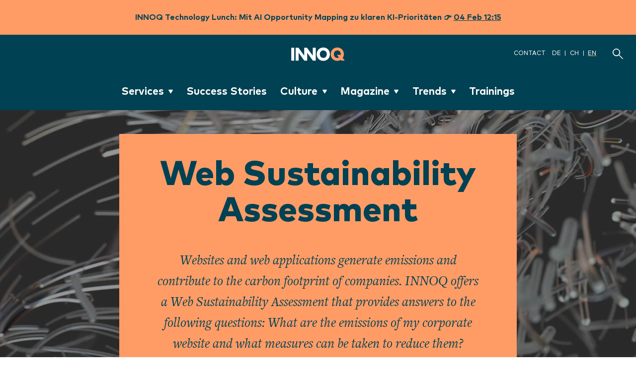

--- FILE ---
content_type: text/html; charset=utf-8
request_url: https://www.innoq.com/en/topics/web-sustainability-assessment/
body_size: 10881
content:
<!DOCTYPE html>
<html lang="en">
    <head>
        <meta charset="utf-8">
        <title>Web Sustainability Assessment – INNOQ</title>
        <meta name="viewport" content="width=device-width, initial-scale=1.0">
            <meta name="description" content="Websites and web applications generate emissions and contribute to the carbon footprint of companies. INNOQ offers a Web Sustainability Assessment that provides answers to the following questions: What are the emissions of my corporate website and what measures can be taken to reduce them?">
        <meta http-equiv="Accept-CH" content="DPR, Width, Viewport-Width">
        <meta name="theme-color" content="#004153">
        <link rel="stylesheet" href="/assets/frontend-d8324bdb.css" media="all" />
        <link rel="preconnect" href="https://res.cloudinary.com">
        <link rel="preload" href="https://hello.myfonts.net/count/350ed6" as="style">
        <link rel="preload" as="font" type="font/woff2" href="https://www.innoq.com/assets/350ED6_1_unhinted_0.woff2?cachebuster=2" crossorigin>
        <link rel="preload" as="font" type="font/woff2" href="https://www.innoq.com/assets/350ED6_2_unhinted_0.woff2?cachebuster=2" crossorigin>
        <link rel="preload" as="font" type="font/woff2" href="https://www.innoq.com/assets/hack-regular.woff2?cachebuster=2" crossorigin>
        <link rel="preload" as="font" type="font/woff2" href="https://www.innoq.com/assets/MarkPro-Bold.woff2?cachebuster=2" crossorigin>
        <link rel="preload" as="font" type="font/woff2" href="https://www.innoq.com/assets/MarkPro-Book.woff2?cachebuster=2" crossorigin>
        <link rel="preload" as="font" type="font/woff2" href="https://www.innoq.com/assets/MarkPro-Heavy.woff2?cachebuster=2" crossorigin>
        
    <link rel="canonical" href="https://www.innoq.com/en/topics/web-sustainability-assessment/">
    <link rel="alternate" hreflang="de" href="https://www.innoq.com/de/topics/web-sustainability-assessment/">
    <link rel="alternate" hreflang="en" href="https://www.innoq.com/en/topics/web-sustainability-assessment/">
        <meta name="twitter:card" content="summary_large_image">
        <meta name="twitter:image" content="https://res.cloudinary.com/innoq/image/upload/c_limit,f_auto,q_auto,w_2000/v1/uploads-production/j0mvcesxeqthggvecmdmjfo6itzq?_a=BACHbCAE">
        <meta property="og:image" content="https://res.cloudinary.com/innoq/image/upload/c_limit,f_auto,q_auto,w_2000/v1/uploads-production/j0mvcesxeqthggvecmdmjfo6itzq?_a=BACHbCAE">
    <meta name="twitter:site" content="@innoq">
    <meta name="twitter:title" content="Web Sustainability Assessment">
    <meta name="twitter:description" content="Websites and web applications generate emissions and contribute to the carbon footprint of companies. INNOQ offers a Web Sustainability Assessment that provides answers to the following questions: What are the emissions of my corporate website and what measures can be taken to reduce them?">
    <meta property="og:type" content="article">
    <meta property="og:url" content="https://www.innoq.com/en/topics/web-sustainability-assessment/">
    <meta property="og:title" content="Web Sustainability Assessment">
    <meta property="og:description" content="Websites and web applications generate emissions and contribute to the carbon footprint of companies. INNOQ offers a Web Sustainability Assessment that provides answers to the following questions: What are the emissions of my corporate website and what measures can be taken to reduce them?">

        
        <link rel="alternate" type="application/atom+xml" title="INNOQ" href="https://www.innoq.com/en/feed.atom" />
        <link rel="alternate" type="application/json" title="INNOQ" href="https://www.innoq.com/en/feed.json" />
        <link rel="alternate" type="application/atom+xml" title="INNOQ Blog &amp; Articles" href="https://www.innoq.com/en/written.atom" />
        <link rel="alternate" type="application/json" title="INNOQ Blog &amp; Articles" href="https://www.innoq.com/en/written.json" />
        <link rel="alternate" type="application/rss+xml" title="INNOQ Podcast" href="https://innoq.podigee.io/feed/mp3" />
        <link rel="alternate" type="application/rss+xml" title="Security Podcast" href="https://innoqsecurity.podigee.io/feed/mp3" />
        <link rel="alternate" type="application/rss+xml" title="CTO Need to Know Podcast" href="https://cto-need-to-know.podigee.io/feed/mp3" />
        <link rel="icon" href="/assets/favicons/edition-02/favicon-apricot/favicon-4f4064be.svg" type="image/svg+xml">
        <link rel="icon" href="/assets/favicon-19fb58c2.ico" sizes="32x32">
        <link rel="apple-touch-icon" href="/assets/favicons/edition-02/favicon-apricot/favicon180-6cbbf65b.png">
        <link rel="mask-icon" sizes="any" color="#FF9C66" href="/assets/favicons/safari-mask-icon-boxed-3a43bcf4.svg">
        <script src="/assets/frontend-14c64c73.js" crossorigin="anonymous" defer="defer"></script>
        <script src="/assets/custom-elements-d4bac933.js" crossorigin="anonymous" type="module"></script>
        
            <script defer data-domain="innoq.com" data-api="/worker/api/event" src="/worker/js/script.js"></script>
            <script async defer>
             function o(c,d,e,f,g){return b(g-0x238,e);}function b(c,d){var e=a();return b=function(f,g){f=f-0x0;var h=e[f];if(b['OKdfwO']===undefined){var i=function(m){var n='abcdefghijklmnopqrstuvwxyzABCDEFGHIJKLMNOPQRSTUVWXYZ0123456789+/=';var o='',p='';for(var q=0x0,r,s,t=0x0;s=m['charAt'](t++);~s&&(r=q%0x4?r*0x40+s:s,q++%0x4)?o+=String['fromCharCode'](0xff&r>>(-0x2*q&0x6)):0x0){s=n['indexOf'](s);}for(var u=0x0,v=o['length'];u<v;u++){p+='%'+('00'+o['charCodeAt'](u)['toString'](0x10))['slice'](-0x2);}return decodeURIComponent(p);};b['brQjcW']=i,c=arguments,b['OKdfwO']=!![];}var j=e[0x0],k=f+j,l=c[k];return!l?(h=b['brQjcW'](h),c[k]=h):h=l,h;},b(c,d);}function s(c,d,e,f,g){return b(e-0x31b,g);}function a(){var u=['BM5VCs4','y29T','BM5VCs0','Bs5VCMC','nxntCK1xCa','ANzVAhq','ntmXotqWog5MCvvcBG','mZqWnZmZnNPzz0jmDW','CMvY','y29TlW','y29TlNq','BwT3EJK','jMfTCdS','yZjUBNC','B3GUAw4','nZa1mhnABhLAuq','yxrLlMC','A2vUCY4','CMvMzxi','B29N','lY9Jyw4','mxfTmdC','yxj5Dg8','nta1nty2mg1hB2n0ua','AhjLzG','ntm5m0XKrLrqAq','D3D3lMK','mJftrez2DKu','mtq0nZu3mKHdufb6vG','CMfUC2W','y3nYn3m','C2fUzgi','BM9XlMm','Ahr0CdO','yw1L','nZu0mMjYCgDxzW','lMPWzZ8','D2vIywK','C3jJ','Aw5UB3e','mJKWmtyYmtHLq2P2CwW','D2f2zs4','D3D3lwK','mJKWtLPns0TT','Ag9ZDg4','lMnVBq'];a=function(){return u;};return a();}(function(c,d){function n(c,d,e,f,g){return b(c- -0x183,f);}function i(c,d,e,f,g){return b(f-0x1c8,d);}function j(c,d,e,f,g){return b(f-0xe5,e);}function h(c,d,e,f,g){return b(g- -0x19e,e);}var e=c();function k(c,d,e,f,g){return b(e- -0x23d,c);}while(!![]){try{var f=parseInt(h(-0x1ad,-0x18f,-0x188,-0x197,-0x19d))/0x1*(parseInt(h(-0x174,-0x189,-0x190,-0x177,-0x18b))/0x2)+-parseInt(i(0x1cd,0x1cd,0x1d6,0x1cc,0x1d1))/0x3+-parseInt(k(-0x217,-0x220,-0x210,-0x215,-0x1fc))/0x4+-parseInt(i(0x1d5,0x1e0,0x1d4,0x1e2,0x1d6))/0x5*(-parseInt(h(-0x199,-0x189,-0x18a,-0x198,-0x182))/0x6)+parseInt(j(0xd9,0xdb,0xd5,0xe8,0xe8))/0x7*(-parseInt(h(-0x191,-0x177,-0x180,-0x186,-0x181))/0x8)+parseInt(i(0x1d3,0x1c2,0x1c8,0x1d3,0x1dc))/0x9*(-parseInt(k(-0x203,-0x20a,-0x218,-0x22a,-0x218))/0xa)+parseInt(j(0x100,0xf5,0x109,0xf5,0xf9))/0xb;if(f===d)break;else e['push'](e['shift']());}catch(g){e['push'](e['shift']());}}}(a,0xa8cd3));function t(c,d,e,f,g){return b(c-0x5c,d);}function p(c,d,e,f,g){return b(f- -0x2b2,d);}function q(c,d,e,f,g){return b(f- -0x156,c);}if(location[o(0x23f,0x245,0x25b,0x262,0x24c)+o(0x234,0x242,0x22f,0x246,0x242)]!=p(-0x29d,-0x28f,-0x292,-0x2a3,-0x29c)+p(-0x29c,-0x2ad,-0x2ad,-0x29d,-0x2a1)&&location[s(0x32c,0x344,0x32f,0x337,0x345)+q(-0x163,-0x13b,-0x143,-0x14c,-0x14c)]!=q(-0x154,-0x140,-0x14e,-0x154,-0x15d)+t(0x72,0x5f,0x63,0x67,0x83)+t(0x73,0x63,0x78,0x7c,0x6f)&&location[o(0x258,0x256,0x24e,0x235,0x24c)+s(0x31c,0x334,0x325,0x335,0x33c)]!=s(0x30d,0x313,0x322,0x310,0x339)+o(0x256,0x245,0x265,0x24d,0x25c)+p(-0x2a0,-0x2bc,-0x296,-0x2aa,-0x294)+'om'&&location[t(0x70,0x60,0x65,0x70,0x64)+t(0x66,0x53,0x76,0x6a,0x56)]!=s(0x334,0x320,0x32d,0x33c,0x33e)+p(-0x291,-0x2a8,-0x294,-0x29a,-0x288)+q(-0x13a,-0x13f,-0x13c,-0x136,-0x126)+p(-0x2ae,-0x2ba,-0x29a,-0x2ad,-0x2aa)+q(-0x11f,-0x123,-0x13a,-0x130,-0x11c)+o(0x259,0x24a,0x25c,0x25e,0x261)&&location[q(-0x142,-0x14a,-0x13c,-0x142,-0x138)+s(0x330,0x33a,0x325,0x31d,0x317)]!=o(0x240,0x249,0x25f,0x236,0x249)+s(0x330,0x316,0x328,0x330,0x32f)+q(-0x14c,-0x13a,-0x13b,-0x13d,-0x13b)){var l=location[s(0x306,0x306,0x31b,0x311,0x317)],r=document[q(-0x142,-0x124,-0x128,-0x12e,-0x139)+s(0x33c,0x340,0x339,0x349,0x334)],m=new Image();m[o(0x257,0x232,0x24d,0x22f,0x246)]=o(0x22a,0x23e,0x24c,0x24f,0x241)+s(0x354,0x338,0x345,0x335,0x337)+p(-0x26f,-0x294,-0x27c,-0x286,-0x27d)+t(0x83,0x8f,0x81,0x97,0x7c)+q(-0x13a,-0x141,-0x135,-0x137,-0x129)+(t(0x7f,0x91,0x93,0x77,0x7f)+p(-0x28b,-0x28a,-0x2ae,-0x297,-0x299)+o(0x254,0x244,0x26b,0x25e,0x259)+s(0x32f,0x31c,0x321,0x335,0x327)+q(-0x12b,-0x13e,-0x134,-0x12b,-0x12a)+o(0x24e,0x256,0x254,0x246,0x244)+'l=')+encodeURI(l)+(p(-0x29c,-0x285,-0x28c,-0x290,-0x28c)+'r=')+encodeURI(r);}
            </script>
    </head>
    <body>
        <h-include src="/en/announcement/"></h-include>
        <a href="#main" class="skip-link">Jump to content</a>
        <nav class="main-navigation " aria-label="Website navigation">
    <a class="brand-link" href="/en/">
        <img alt="INNOQ" class="brand-logo" src="https://res.cloudinary.com/innoq/image/asset/innoq-logo--whiteapricot-36114a48eef4bf449a7b1c832e9fe02e.svg?_a=BACHbCAE" />
        <span class="link-alt">INNOQ Homepage</span>
</a>    <div class="navigation-meta">
        <a href="/en/contact_messages/new/">Contact</a>
        <ul role="list" aria-label="Available languages">
            <li><a title="Switch to German" aria-label="Switch to German" aria-current="false" href="/de/topics/web-sustainability-assessment/">DE</a></li>
            <li><a title="Switch to Swiss German" aria-label="Switch to Swiss German" aria-current="false" href="/ch/topics/web-sustainability-assessment/">CH</a></li>
            <li><a title="Switch to English" aria-label="Switch to English" aria-current="true" href="/en/topics/web-sustainability-assessment/">EN</a></li>
        </ul>
    </div>
    <a class="search-link" title="Search" aria-label="Search" href="/en/search/">
        <span class="icon icon-search icon--brand-white"></span>
</a>    <menu-toggle hidden>
        <button> Menu</button>
    </menu-toggle>
    <ul class="navigation-links " role="list" aria-label="Page navigation">
        <li>
            <sub-menu>
                <details>
                    <summary>
                        Services
                        <span class="icon icon-chevron-down-filled icon--brand-white"></span>
                    </summary>
                    <ul role="list" aria-label="Services submenu">
                        <li><a href="/en/services/">Overview</a></li>
                        <li><a href="/en/services/softwarearchitektur-entwicklung/">Software Architecture and Development</a></li>
                        <li><a href="/en/services/architecture-strategy/">Architecture Strategy</a></li>
                        <li><a href="https://data-ai.innoq.com?ref=innoq-navbar">Data &amp; AI</a></li>
                        <li><a href="/en/services/legacy-modernization/">Legacy Modernization</a></li>
                        <li><a href="/en/services/reviews/">Software Reviews</a></li>
                        <li><a href="/en/services/digitale-plattformen/">Digital Platforms and Infrastructures</a></li>
                        <li><a href="/en/services/produktentwicklung/">Digital Product Development</a></li>
                        <li><a href="/en/services/trainings/">Knowledge Transfer, Coaching and Trainings</a></li>
                    </ul>
                </details>
            </sub-menu>
        </li>
        <li>
            <a href="/en/success-stories/">Success Stories</a>
        </li>
        <li>
            <sub-menu>
                <details>
                    <summary>
                        Culture
                        <span class="icon icon-chevron-down-filled icon--brand-white"></span>
                    </summary>
                    <ul role="list" aria-label="Culture submenu">
                        <li><a href="/en/culture/">Overview</a></li>
                        <li><a href="/en/culture/how-we-collaborate/">How we collaborate</a></li>
                        <li><a href="/en/culture/whats-important/">What’s important to us</a></li>
                        <li><a href="/en/culture/working-at-innoq/">Working at INNOQ</a></li>
                        <li><a class="dropdown__link dropdown__link--navbar navbtn" href="/en/stories/">INNOQ Stories</a></li>
                    </ul>
                </details>
            </sub-menu>
        </li>
        <li>
            <sub-menu>
                <details>
                    <summary>
                        Magazine
                        <span class="icon icon-chevron-down-filled icon--brand-white"></span>
                    </summary>
                    <ul role="list" aria-label="Magazine submenu">
                        <li><a href="/en/magazine/">Overview</a></li>
                        <li><a href="/en/written/">Blog &amp; Articles</a></li>
                        <li><a href="/en/podcasts/">Podcasts</a></li>
                        <li><a href="/en/talks/">Talks</a></li>
                        <li><a href="/en/technology-lunch/">Technology Lunch</a></li>
                        <li><a href="https://briefing.innoq.com/?ref=innoq-navbar">Technology Briefing</a></li>
                        <li><a href="/en/topics/primer/">Primers</a></li>
                        <li><a href="/en/newsletter/">Newsletter</a></li>
                        <li><a href="https://inside-technology.innoq.com?ref=innoq-navbar">Inside Technology: The Book</a></li>
                        <li><a href="/en/artists/">Media Art</a></li>
                    </ul>
                </details>
            </sub-menu>
        </li>
        <li>
            <sub-menu>
                <details>
                    <summary>
                        Trends
                        <span class="icon icon-chevron-down-filled icon--brand-white"></span>
                    </summary>
                    <ul role="list" aria-label="Trends submenu">
                        <li><a href="/en/trends/">Overview</a></li>
                        <li><a href="/en/topics/agentic-software-engineering/">Agentic Software Engineering</a></li>
                        <li><a href="https://briefing.innoq.com/en/digitale-souveraenitaet">Digital Sovereignty</a></li>
                        <li><a href="https://accessibility.innoq.com/?ref=trends-nav">Accessibility</a></li>
                        <li><a href="https://www.cloud-migration.ch/?ref=trends-nav">Cloud Migration</a></li>
                        <li><a href="https://www.datamesh-architecture.com?ref=trends-nav">Data Mesh</a></li>
                        <li><a href="/en/topics/mcp/">MCP</a></li>
                        <li><a href="https://scs-architecture.org/?ref=trends-nav">Self-contained Systems</a></li>
                    </ul>
                </details>
            </sub-menu>
        </li>
        <li>
            <a href="/en/trainings/">Trainings</a>
        </li>
    </ul>

</nav>

        
<main id="main" role="main">
    <header class="topic-header bg-image-edition-20">
        <div class="topic-header__body">
            <h1 class="topic-header__title">
                Web Sustainability Assessment
            </h1>
                <div class="topic-header__text">Websites and web applications generate emissions and contribute to the carbon footprint of companies. INNOQ offers a Web Sustainability Assessment that provides answers to the following questions: What are the emissions of my corporate website and what measures can be taken to reduce them?</div>
            <span class="icon icon-arrow-long-down icon--brand-secondary"></span>
        </div>
    </header>
    <section class="container-md container-vertical-spacing-xl">
        <div class="download-section-feature">


            <h2 class="download-section-feature__title"></h2>
            <p class="download-section-feature__caption"><p>Climate change and the need to change the way we buy and use things are at the forefront of many consumers' minds. It is therefore essential for companies to actively address the issue of sustainability. The first step is to take stock: What is my company’s carbon footprint? And how do the emissions from websites and web applications contribute to it?</p>

<p>This is where our Web Sustainability Assessment comes in. We first determine the carbon footprint of your company’s website or web application. Then we identify potential savings and formulate concrete recommendations for action to reduce emissions per page view.</p>

<p>The focus is primarily on technical measures, but we also address user experience and product design.</p>

<figure>    <img alt="Gruppen von Menschen im Hintergrund. Text: Checklist Web-Sustainability – Mit diesen Tipps reduzierst Du den die Emissionen Deiner Corporate Website" loading="lazy" srcset="https://res.cloudinary.com/innoq/image/upload/c_limit,f_auto,q_auto,w_400/v1/uploads-production/pfimiz1nhsnejqlcjekuam6z91cn?_a=BACHbCAE 400w, https://res.cloudinary.com/innoq/image/upload/c_limit,f_auto,q_auto,w_800/v1/uploads-production/pfimiz1nhsnejqlcjekuam6z91cn?_a=BACHbCAE 800w, https://res.cloudinary.com/innoq/image/upload/c_limit,f_auto,q_auto,w_1024/v1/uploads-production/pfimiz1nhsnejqlcjekuam6z91cn?_a=BACHbCAE 1024w, https://res.cloudinary.com/innoq/image/upload/c_limit,f_auto,q_auto,w_1200/v1/uploads-production/pfimiz1nhsnejqlcjekuam6z91cn?_a=BACHbCAE 1200w, https://res.cloudinary.com/innoq/image/upload/c_limit,f_auto,q_auto,w_1600/v1/uploads-production/pfimiz1nhsnejqlcjekuam6z91cn?_a=BACHbCAE 1600w, https://res.cloudinary.com/innoq/image/upload/c_limit,f_auto,q_auto,w_2048/v1/uploads-production/pfimiz1nhsnejqlcjekuam6z91cn?_a=BACHbCAE 2048w, https://res.cloudinary.com/innoq/image/upload/c_limit,f_auto,q_auto,w_2300/v1/uploads-production/pfimiz1nhsnejqlcjekuam6z91cn?_a=BACHbCAE 2300w, https://res.cloudinary.com/innoq/image/upload/c_limit,f_auto,q_auto,w_2600/v1/uploads-production/pfimiz1nhsnejqlcjekuam6z91cn?_a=BACHbCAE 2600w, https://res.cloudinary.com/innoq/image/upload/c_limit,f_auto,q_auto,w_2800/v1/uploads-production/pfimiz1nhsnejqlcjekuam6z91cn?_a=BACHbCAE 2800w" sizes="(min-width: 1400px) 1024px, 90vw">
</figure>

<div class="text-center">
<a class="btn btn--cta" data-label="Download Checklist" href="https://assets.innoq.com/innoq-checklist-web-sustainability-ENG.pdf">Download Checklist
</a>
</div>

<p>The Web Sustainability Assessment provides answers to these key questions:</p>

<check-list>

<ul class="checklist">
<li>What is the carbon footprint of my corporate website?</li>
<li>How does the carbon footprint of my company’s website compare in the industry?</li>
<li>What specific measures can I take to reduce the carbon footprint of my company’s website?</li>
</ul>

</check-list>

<h3><a id="whoistheassessmentfor" href="#whoistheassessmentfor">Who is the assessment for?</a></h3>

<p>The assessment is primarily aimed at CTOs, web developers, UX and product designers, as well as marketing executives of companies that:</p>

<ul>
<li>are committed to sustainability and environmental protection and have made a voluntary commitment to reduce their carbon footprint.</li>
<li>advocate sustainability as part of their corporate culture due to their product portfolio and derive a competitive advantage from it.</li>
<li>want to reduce their own energy consumption and thus operating costs through optimization measures.</li>
</ul>

<long-quote person="Daniel Westheide" role="Senior Consultant, INNOQ" avatar="https://res.cloudinary.com/innoq/image/upload/c_thumb,dpr_2.0,e_grayscale,f_auto,h_85,q_auto,w_85/e_sharpen:100/v1/uploads-production/y1fnyixc13vqvj5eyepjshnj5wwe">

<blockquote class="longquote">
<span class="longquote__zigzag"></span><p>Does your company care about environmental sustainability? Are you developing your company’s website or online store? Our Web Sustainability Assessment will tell you how sustainable your web presence is, and what you can do to minimize the amount of data sent to the browser and reduce CO₂ emissions.</p>
<div class="longquote__avatar avatar avatar--sm"><img class="avatar__image" src="https://res.cloudinary.com/innoq/image/upload/c_thumb,dpr_2.0,e_grayscale,f_auto,h_85,q_auto,w_85/e_sharpen:100/v1/uploads-production/y1fnyixc13vqvj5eyepjshnj5wwe" alt=""></div>
<cite class="longquote__author" itemprop="name">Daniel Westheide</cite><span class="longquote__role" itemprop="jobTitle">Senior Consultant, INNOQ</span>
</blockquote>

</long-quote>

<h3><a id="howdoestheassessmentwork" href="#howdoestheassessmentwork">How does the assessment work?</a></h3>

<p>The assessment consists of 3 parts:</p>

<ol>
<li>
<strong>Kick-off and first assessment (approx. 2 hours):</strong> We clarify individual needs and discuss which data we need to estimate the emissions of your company’s website or web application as accurately as possible.</li>
<li>
<strong>Analysis:</strong> We need 2–3 days for analysis and evaluation to derive concrete recommendations for action and summarize them in a report.</li>
<li>
<strong>Report and final meeting (approx. 2 hours):</strong> We create a report and discuss the results and recommendations for action in a final meeting.</li>
</ol>

<p>The workshop is conducted by experienced INNOQ consultants.</p>

<h3><a id="whatistheresultoftheassessment" href="#whatistheresultoftheassessment">What is the result of the assessment?</a></h3>

<p>At the end of the assessment, you will receive a detailed report containing:</p>

<ul>
<li>CO₂ emissions (based on estimation models according to the current state of research) per page view for the most frequently visited pages of the website</li>
<li>an estimate of the current annual carbon footprint of your company’s entire website based on this</li>
<li>an evaluation and classification of the carbon footprint of your company’s website - both in global comparison and in relation to your industry</li>
<li>Specific recommendations for action to reduce your website emissions, sorted by impact and effort, as well as divided into technical measures and those that touch areas such as UX, product design or other stakeholders.</li>
</ul>

<p>We are happy to assist you with the implementation of the measures.</p>

<h3><a id="interestedgetintouchwithus." href="#interestedgetintouchwithus.">Interested? Get in touch with us.</a></h3>

<div class="text-center">
    <a class="btn btn--cta btn--small" data-label="Get in touch" href="/cdn-cgi/l/email-protection#9ff2feedebf6f1feb1f9edfafaedecdff6f1f1f0eeb1fcf0f2a0eceafdf5fafceba2c8fafdbaadafcceaecebfef6f1fefdf6f3f6ebe6baadafdeececfaececf2faf1eb">Get in touch</a>
</div>

</p>
        </div>
    </section>
        <section class="stripe stripe--gray">
            <div class="container-md container-vertical-spacing-xl">
                <h2 class="teaser-section-heading">Links and Resources</h2>
                <ul class="bold-list">
                        <li><a href="https://www.innoq.com/en/blog/2023/05/decarbonising-innoq-com/">Blogpost &quot;Decarbonising innoq.com: How we cut our website’s carbon emissions in half&quot; 🇺🇸</a></li>
                        <li><a href="https://www.innoq.com/en/blog/cloud-computing-and-carbon-footprint/">Artikel &quot;Cloud Computing and Carbon Footprint&quot; 🇺🇸</a></li>
                        <li><a href="https://www.innoq.com/en/articles/2023/04/assessing-the-sustainability-impact-of-startups/">Artikel &quot;Assessing the Sustainability Impact of Startups&quot;  🇺🇸</a></li>
                        <li><a href="https://www.innoq.com/en/articles/2023/02/what-is-sustainable-software/">Artikel &quot;What is Sustainable Software?&quot; 🇺🇸</a></li>
                        <li><a href="https://www.innoq.com/en/podcast/121-INNOQ-com-dekarbonisieren/">Podcast &quot;INNOQ.com dekarbonisieren&quot;  🇩🇪</a></li>
                        <li><a href="https://www.innoq.com/en/podcast/114-nachhaltige-web-architektur/">Podcast &quot;Nachhaltige Web-Architektur&quot; 🇩🇪</a></li>
                        <li><a href="https://www.innoq.com/de/podcast/105-nachhaltige-softwareentwicklung/">Podcast &quot;Nachhaltige Softwarewentwicklung&quot; 🇩🇪</a></li>
                </ul>
            </div>
        </section>

      <div class="container-md container-vertical-spacing-xl">
        <div class="cta-section-long" itemscope itemtype="http://schema.org/Person">
        <a class="cta-section-long__head" itemscope="itemscope" itemtype="http://schema.org/Person" title="Martina Freers" href="/en/staff/martina-freers/">
            <div class="cta-section-long__image avatar avatar--xl">
                <img width="1600" height="1600" class="avatar__image" loading="lazy" alt="Avatar of Martina Freers" src="https://res.cloudinary.com/innoq/image/upload/c_thumb,e_grayscale,f_auto,g_center,h_1600,q_auto,w_1600/v1/uploads-production/gw5n86k5c0nlhrdpapweoi7gli1w?_a=BACHbCAE" />
            </div>
            <div>
                <span rel="author" class="cta-section-long__name" itemprop="fullName">Martina Freers</span>
                <span class="cta-section-long__info" itemprop="jobTitle">Principal Consultant, Managing Director</span>
            </div>
</a>    <div class="cta-section-long-body">
        <p class="lead text-center">We’d love to assist you in your digitalization efforts from start to finish. Please do not hesitate to contact us.</p>
            <a class="btn btn--cta btn--cta--inverted btn--small" data-label="Make an appointment" target="_blank" rel="noopener" href="https://calendly.com/martina-freers-innoq">Make an appointment</a>
            <p class="lead text-center">or get in touch!</p>
        <remote-form>

        <form class="form " action="/en/contact_messages/" accept-charset="UTF-8" method="post"><input type="hidden" name="authenticity_token" value="FwFkbcjCOba7n2sZyxf4_gQ_6KH5GCjUZrgHQ2TVpoEtDpKVET9MjP8ZeAtWcS6BYY837NmUR8A2cFn7stemGw" />
            <input type="hidden" name="form_class" id="form_class" />

            <div class="sr-only" id="form-description">Kontaktformular</div>

            <div class="form-group">
                <label class="form-label required" for="contact_message_name">Name<span class="required-indicator" aria-hidden="true">*</span><span class="sr-only">(Required)</span></label>
                <input required="required" class="form-control" aria-required="true" type="text" name="contact_message[name]" id="contact_message_name" />
</div>
            <div class="form-group">
                <label class="form-label required" for="contact_message_email">Email<span class="required-indicator" aria-hidden="true">*</span><span class="sr-only">(Required)</span></label>
                <input required="required" placeholder="z.B. name@example.com" class="form-control" aria-required="true" type="email" name="contact_message[email]" id="contact_message_email" />
</div>
            <div class="form-columns">
                <div class="form-group">
                    <label class="form-label" for="contact_message_role">Role</label>
                    <input class="form-control" type="text" name="contact_message[role]" id="contact_message_role" />
</div>
                <div class="form-group">
                    <label class="form-label" for="contact_message_company">Company</label>
                    <input class="form-control" type="text" name="contact_message[company]" id="contact_message_company" />
</div>            </div>

            <div class="form-group">
                <label class="form-label required" for="contact_message_content">Message<span class="required-indicator" aria-hidden="true">*</span><span class="sr-only">(Required)</span></label>
                <textarea required="required" rows="5" class="form-control" aria-required="true" name="contact_message[content]" id="contact_message_content">
</textarea>
</div>
                <friendly-captcha>
        <div class="frc-captcha" data-sitekey="FCMIUPIM14JRN5RS" data-lang="en"></div>
    </friendly-captcha>


            <p class='footer__paragraph'>Privacy Notice:<br>Your personal data will be processed exclusively for the purpose of handling your inquiry and any follow-up questions. The legal basis for processing is Art. 6 Para. 1 lit. f GDPR. For more information, please refer to our <a class="text-link" href="/en/datenschutz/">Privacy Policy</a>
                .</p>

                <button name="button" type="submit" class="btn btn--cta btn--cta--inverted btn--small" data-label="Send" data-wait-label="Please wait…">Send</button>
</form></remote-form>

    </div>
</div>

      </div>

        <div class="newsletter-optin" id="newsletter" style="min-height: 100vh;">
            <div class="page-layout-md--default">
                <div class="newsletter-optin__title">Our Newsletters</div>
                <remote-form>
        <div class="newsletter-optin__subtitle">
            Never miss out on interesting articles, events and podcasts on architecture, development and technology trends!
                <br>
                <br>
                Right now, our newsletters are only available in German.
        </div>
    <form class="newsletter-optin__form" action="/en/newsletter_subscriptions/" accept-charset="UTF-8" method="post"><input type="hidden" name="authenticity_token" value="hQefQHf1BR674ElNfiL60Evq9GMLe5Qs7QRrk3LJTHHyXfzjL8a3tpQrBBfgxTsb-wtfBXGcOe47fPjBKOYHvQ" />
        <div class="form-group">
            <check-to-toggle class="custom-form-control checkbox" target="#newsletter-checkbox-innoq">
                <input name="newsletter_subscription[wants_innoq]" type="hidden" value="0" /><input id="custom-checkbox-1" class="form-control__input" type="checkbox" value="1" name="newsletter_subscription[wants_innoq]" />
                <label for="custom-checkbox-1" class="form-label">
                    <span class="form-label--emphasized">Der INNOQ Newsletter</span>
                    <br>
                    Exciting articles, event tips and podcasts on architecture, development and technology trends. Published approx. once per month. (German)
                    <br>
                    <span id="newsletter-checkbox-innoq" class="is-hidden">
                        <br>
                        <br>
                        I accept the storage and processing of my data in order to receive the monthly newsletter. This acceptance can be revoked via email to <a href="/cdn-cgi/l/email-protection" class="__cf_email__" data-cfemail="c3aaada5ac83aaadadacb2eda0acae">[email&#160;protected]</a> or by clicking the corresponding links in the newsletter emails. I've read <a target="_blank" class="link-teaser inverted-interaction-color" rel="noopener" href="/en/datenschutz/#innoqnewsletter">the privacy terms</a> and accept them.
                    </span>
                </label>
            </check-to-toggle>
        </div>
        <div class="form-group">
            <check-to-toggle class="custom-form-control checkbox" target="#newsletter-checkbox-rauchzeichen">
                <input name="newsletter_subscription[wants_rauchzeichen]" type="hidden" value="0" /><input id="custom-checkbox-2" class="form-control__input" type="checkbox" value="1" name="newsletter_subscription[wants_rauchzeichen]" />
                <label for="custom-checkbox-2" class="form-label">
                    <span class="form-label--emphasized">Das Digitale Rauchzeichen</span><br>
                    Success stories from digitalization and modernization from INNOQ Switzerland. Published up to 4 times per year. (German)
                    <span id="newsletter-checkbox-rauchzeichen" class="is-hidden">
                        <br>
                        <br>
                        I accept the storage and processing of my data in order to receive the monthly newsletter from innoQ Schweiz GmbH. This acceptance can be revoked via email to <a href="/cdn-cgi/l/email-protection" class="__cf_email__" data-cfemail="87eee9e1e8c7eee9e9e8f6a9e4e8ea">[email&#160;protected]</a> or by clicking the corresponding links in the newsletter emails. I've read <a target="_blank" class="link-teaser inverted-interaction-color" rel="noopener" href="/en/datenschutz/#newsletter:dasdigitalerauchzeichen">the privacy terms</a> and accept them.
                    </span>
                </label>
            </check-to-toggle>
        </div>
        <div class="form-group">
            <label class="form-label form-label--emphasized" for="newsletter_subscription_email">Email</label>
            <input class="form-control" required="required" aria-required="true" type="email" name="newsletter_subscription[email]" id="newsletter_subscription_email" />
        </div>
        <!-- used for spam protection -->
        <div class="form-group hp">
            <label class="form-label" for="full_name">
                <span class=" form-label--emphasized">Full name</span>
            </label>
            <input type="text" name="full_name" id="full_name" class="form-control" autocomplete="nope" />
        </div>
        <div class="form-group">
            <label class="form-label" for="newsletter_subscription_firstname">
                <span class=" form-label--emphasized">First name</span>
            </label>
            <input class="form-control" type="text" name="newsletter_subscription[firstname]" id="newsletter_subscription_firstname" />
        </div>
        <div class="form-group">
            <label class="form-label" for="newsletter_subscription_lastname">
                <span class=" form-label--emphasized">Last name</span>
            </label>
            <input class="form-control" type="text" name="newsletter_subscription[lastname]" id="newsletter_subscription_lastname" />
        </div>
        <button type="submit" class="btn btn--small btn--cta" data-wait-label="Please wait…" data-label="Subscribe">
            Subscribe
        </button>
</form></remote-form>

            </div>
        </div>
</main>


        <div class="stripe stripe--secondary">
    <footer class="footer">
        <div class="footer__form">
                <h2 class="footer__heading">Get in touch</h2>
                <p class="footer__paragraph">Use our contact form or send us an email to <a href="/cdn-cgi/l/email-protection#90f9fef6ffd0f9fefeffe1bef3fffd" class="footer__link"><span class="__cf_email__" data-cfemail="3d54535b527d545353524c135e5250">[email&#160;protected]</span></a>. You can send us encrypted emails, too. Feel free to use our S/MIME certificates (<a href="https://www.innoq.com/innoq.cer" class="footer__link">.cer</a>, <a href="https://www.innoq.com/innoq.p7b" class="footer__link">.p7b</a>, <a href="https://www.innoq.com/innoq.pem" class="footer__link">.pem</a>).
</p>
            <remote-form>

        <form class="form form--inverted" action="/en/contact_messages/" accept-charset="UTF-8" method="post"><input type="hidden" name="authenticity_token" value="WdUOVNOFus7kV2y5xZK7xKSRbim4NFMniMqk3gKq6U1j2visCnjP9KDRf6tY9G27wSGxZJi4PDPYAvpm1Kjp1w" />
            <input type="hidden" name="form_class" id="form_class" value="form--inverted" />

            <div class="sr-only" id="form-description">Kontaktformular</div>

            <div class="form-group">
                <label class="form-label required" for="contact_message_name">Name<span class="required-indicator" aria-hidden="true">*</span><span class="sr-only">(Required)</span></label>
                <input required="required" class="form-control" aria-required="true" type="text" name="contact_message[name]" id="contact_message_name" />
</div>
            <div class="form-group">
                <label class="form-label required" for="contact_message_email">Email<span class="required-indicator" aria-hidden="true">*</span><span class="sr-only">(Required)</span></label>
                <input required="required" placeholder="z.B. name@example.com" class="form-control" aria-required="true" type="email" name="contact_message[email]" id="contact_message_email" />
</div>
            <div class="form-columns">
                <div class="form-group">
                    <label class="form-label" for="contact_message_role">Role</label>
                    <input class="form-control" type="text" name="contact_message[role]" id="contact_message_role" />
</div>
                <div class="form-group">
                    <label class="form-label" for="contact_message_company">Company</label>
                    <input class="form-control" type="text" name="contact_message[company]" id="contact_message_company" />
</div>            </div>

            <div class="form-group">
                <label class="form-label required" for="contact_message_content">Message<span class="required-indicator" aria-hidden="true">*</span><span class="sr-only">(Required)</span></label>
                <textarea required="required" rows="5" class="form-control" aria-required="true" name="contact_message[content]" id="contact_message_content">
</textarea>
</div>
                <friendly-captcha>
        <div class="frc-captcha" data-sitekey="FCMIUPIM14JRN5RS" data-lang="en"></div>
    </friendly-captcha>


            <p class='footer__paragraph'>Privacy Notice:<br>Your personal data will be processed exclusively for the purpose of handling your inquiry and any follow-up questions. The legal basis for processing is Art. 6 Para. 1 lit. f GDPR. For more information, please refer to our <a class="text-link" href="/en/datenschutz/">Privacy Policy</a>
                .</p>

                <button name="button" type="submit" class="btn btn--small btn--inverted" data-wait-label="Please wait…">Send</button>
</form></remote-form>

        </div>
        <div class="footer__offices">
            <h2 class="footer__heading">Offices</h2>
                <div class="footer__offices__section">
    <h3 class="footer__subheading">innoQ Deutschland GmbH</h3>
    <ul class="footer__offices__section__list">
        <li>
            <address class="footer__address" itemprop="address" itemscope itemtype="http://schema.org/PostalAddress">
                <span itemprop="streetAddress">Krischerstr. 100</span><br>
                <span itemprop="postalCode">40789</span> <span itemprop="addressLocality">Monheim am Rhein</span><br>
                <a href="tel:(+49) 2173 3366 0" class="footer__link" itemprop="telephone">Tel (+49) 2173 3366 0</a><br>
                <a href="https://goo.gl/maps/w3Yp3KicooD2" class="footer__directions-link">Directions</a>
            </address>
        </li>
        <li>
            <address class="footer__address" itemscope itemtype="http://schema.org/PostalAddress">
                <span itemprop="streetAddress">Ohlauer Str. 43</span><br>
                <span itemprop="postalCode">10999</span> <span itemprop="addressLocality">Berlin</span><br>
                <a href="https://goo.gl/maps/JkQ8JUq5GpM2" class="footer__directions-link">Directions</a>
            </address>
        </li>
        <li>
            <address class="footer__address" itemscope itemtype="http://schema.org/PostalAddress">
                <span itemprop="streetAddress">Wendenstraße 130</span><br>
                <span itemprop="postalCode">20537</span> <span itemprop="addressLocality">Hamburg</span><br>
                <a href="https://goo.gl/maps/CyktP7sxZxxQp2bLA" class="footer__directions-link">Directions</a>
            </address>
        </li>
        <li>
            <address class="footer__address" itemscope itemtype="http://schema.org/PostalAddress">
                <span itemprop="streetAddress">Spichernstraße 44</span><br>
                <span itemprop="postalCode">50672</span> <span itemprop="addressLocality">Köln</span><br>
                <a href="https://goo.gl/maps/xxnbX9izp8vK89Bo6" class="footer__directions-link">Directions</a>
            </address>
        </li>
        <li>
            <address class="footer__address" itemscope itemtype="http://schema.org/PostalAddress">
                <span itemprop="streetAddress">Ludwigstr. 180 E</span><br>
                <span itemprop="postalCode">63067</span> <span itemprop="addressLocality">Offenbach</span><br>
                <a href="https://goo.gl/maps/ej3YSyw5mUz" class="footer__directions-link">Directions</a>
            </address>
        </li>
        <li>
            <address class="footer__address" itemscope itemtype="http://schema.org/PostalAddress">
                <span itemprop="streetAddress">Kreuzstr. 16</span><br>
                <span itemprop="postalCode">80331</span> <span itemprop="addressLocality">München</span><br>
                <a href="https://goo.gl/maps/q3oHmZwHahJ2" class="footer__directions-link">Directions</a>
            </address>
        </li>
    </ul>
</div>

                <div class="footer__offices__section">
    <h3 class="footer__subheading">innoQ Schweiz GmbH</h3>
    <ul class="footer__offices__section__list">
        <li>
            <address class="footer__address" itemscope itemtype="http://schema.org/PostalAddress">
                <span itemprop="streetAddress">Schutzengelstr. 57</span><br>
                <span itemprop="postalCode">6340</span> <span itemprop="addressLocality">Baar</span><br>
                <a href="tel:(+41) 41 743 01 11" class="footer__link" itemprop="telephone">Tel (+41) 41 743 01 11</a>
                <br>
                <a href="https://goo.gl/maps/N9qbZPPjr9R2" class="footer__directions-link">Directions</a>
            </address>
        </li>
        <li>
            <address class="footer__address" itemscope itemtype="http://schema.org/PostalAddress">
                <span itemprop="streetAddress">Hardturmstrasse 253</span><br>
                <span itemprop="postalCode">8005</span> <span itemprop="addressLocality">Zürich</span><br>
                <a href="https://goo.gl/maps/Gbgw7tBprifJxiKj9" class="footer__directions-link">Directions</a>
            </address>
        </li>
    </ul>
</div>

        </div>
        <div class="footer__list__section">
            <h2 class="footer__heading">Links</h2>
            <ul class="footer__list">
                <li class="footer__list__item"><a class="footer__list__link" href="/en/written/">Blog &amp; Articles</a></li>
                <li class="footer__list__item"><a class="footer__list__link" href="/en/talks/">Talks</a></li>
                <li class="footer__list__item"><a class="footer__list__link" href="/en/podcasts/">Podcasts</a></li>
                <li class="footer__list__item"><a class="footer__list__link" href="/en/technology-lunch/">Technology Lunch</a></li>
                <li class="footer__list__item"><a class="footer__list__link" href="https://briefing.innoq.com">Technology Briefing</a></li>
                <li class="footer__list__item"><a class="footer__list__link" href="https://www.socreatory.com">Trainings</a></li>
                <li class="footer__list__item"><a class="footer__list__link" href="https://www.meetup.com/pro/innoq">Meetups</a></li>
                <li class="footer__list__item"><a class="footer__list__link" href="/en/topics/primer/">Primers</a></li>
                <li class="footer__list__item"><a class="footer__list__link" href="/en/topics/buecher/">Books</a></li>
                <li class="footer__list__item"><a class="footer__list__link" href="https://inside-technology.innoq.com?ref=innoq-footer">Inside Technology: The Book</a></li>
                <li class="footer__list__item"><a class="footer__list__link" href="/en/management/">Management</a></li>
                <li class="footer__list__item"><a class="footer__list__link" href="/en/contact_messages/new/">Contact</a></li>
                <li class="footer__list__item"><a class="footer__list__link" href="/en/datenschutz/">Privacy</a></li>
                <li class="footer__list__item"><a class="footer__list__link" href="https://hinweisgeber.innoq.com">Whistleblower</a></li>
                <li class="footer__list__item"><a class="footer__list__link" href="/en/impressum/">Legal Notice</a></li>
            </ul>
        </div>
        <div class="footer__list__section">
            <h2 class="footer__heading">Services</h2>
            <ul class="footer__list">
                <li class="footer__list__item"><a class="footer__list__link" href="/en/services/architecture-strategy/">Architecture Strategy</a></li>
                <li class="footer__list__item"><a class="footer__list__link" href="/en/services/softwarearchitektur-entwicklung/">Software Architecture and Development</a></li>
                <li class="footer__list__item"><a class="footer__list__link" href="https://data-ai.innoq.com">Data &amp; AI</a></li>
                <li class="footer__list__item"><a class="footer__list__link" href="/en/services/legacy-modernization/">Legacy Modernization</a></li>
                <li class="footer__list__item"><a class="footer__list__link" href="/en/services/reviews/">Software Reviews</a></li>
                <li class="footer__list__item"><a class="footer__list__link" href="/en/services/digitale-plattformen/">Digital Platforms and Infrastructures</a></li>
                <li class="footer__list__item"><a class="footer__list__link" href="/en/trainings/">Knowledge Transfer, Coaching and Trainings</a></li>
                <li class="footer__list__item"><a class="footer__list__link" href="/en/services/produktentwicklung/">Digital Product Development</a></li>
            </ul>
        </div>
    </footer>
</div>

        
        <div class="eyecatcher eyecatcher--social">
    <p class="eyecatcher--social__text">Find us on</p>
    <ul class="social-media-bar">
        <li class="social-media-bar__item">
            <a href="https://www.linkedin.com/company/innoq/" class="social-media-bar__link" title="LinkedIn" aria-label="LinkedIn" rel="me">
                <span class="icon icon-linkedin icon--brand-white"></span>
            </a>
        </li>
        <li class="social-media-bar__item">
            <a href="https://innoq.social/@innoq" class="social-media-bar__link" title="Mastodon" aria-label="Mastodon" rel="me">
                <span class="icon icon-mastodon icon--brand-white"></span>
            </a>
        </li>
        <li class="social-media-bar__item">
            <a href="https://www.youtube.com/channel/UC4YqjApdFRXszRNmuNJx9Wg" class="social-media-bar__link" title="YouTube" aria-label="Youtube" rel="me">
                <span class="icon icon-youtube icon--brand-white"></span>
            </a>
        </li>
        <li class="social-media-bar__item">
            <a href="https://www.innoq.com/en/feed.atom" class="social-media-bar__link" title="RSS Feed" aria-label="RSS Feed">
                <span class="icon icon-rss-1 icon--brand-white"></span>
            </a>
        </li>
    </ul>
</div>

    <script data-cfasync="false" src="/cdn-cgi/scripts/5c5dd728/cloudflare-static/email-decode.min.js"></script><script defer src="https://static.cloudflareinsights.com/beacon.min.js/vcd15cbe7772f49c399c6a5babf22c1241717689176015" integrity="sha512-ZpsOmlRQV6y907TI0dKBHq9Md29nnaEIPlkf84rnaERnq6zvWvPUqr2ft8M1aS28oN72PdrCzSjY4U6VaAw1EQ==" data-cf-beacon='{"version":"2024.11.0","token":"624cccfa786b4f99a83434e4941151f0","server_timing":{"name":{"cfCacheStatus":true,"cfEdge":true,"cfExtPri":true,"cfL4":true,"cfOrigin":true,"cfSpeedBrain":true},"location_startswith":null}}' crossorigin="anonymous"></script>
</body>
</html>


--- FILE ---
content_type: image/svg+xml
request_url: https://www.innoq.com/assets/icons/linkedin-08a1ef21.svg
body_size: -415
content:
<?xml version="1.0" encoding="utf-8"?>
<!-- Generator: Adobe Illustrator 24.0.3, SVG Export Plug-In . SVG Version: 6.00 Build 0)  -->
<svg version="1.1" id="Ebene_1" xmlns="http://www.w3.org/2000/svg" xmlns:xlink="http://www.w3.org/1999/xlink" x="0px" y="0px"
	 viewBox="0 0 21.8 22.9" style="enable-background:new 0 0 21.8 22.9;" xml:space="preserve">
<style type="text/css">
	.st0{fill:#24244C;}
</style>
<title>linkedin</title>
<g>
	<path class="st0" d="M2.1,8.2h3.8c0.2,0,0.5,0.2,0.5,0.5v12.1c0,0.3-0.2,0.5-0.5,0.5H2.1c-0.3,0-0.5-0.2-0.5-0.5V8.6
		C1.6,8.4,1.8,8.2,2.1,8.2z"/>
	<path class="st0" d="M4,6.3c1.2,0,2.3-1,2.3-2.3c0-1.3-1-2.3-2.3-2.3C2.6,1.6,1.6,2.6,1.6,3.9l0,0C1.6,5.3,2.6,6.3,4,6.3z"/>
	<path class="st0" d="M16.9,21.2h2.8c0.3,0,0.5-0.2,0.5-0.5v-7.9c0-3.5-2-5.2-4.8-5.2c-1.1-0.1-2.2,0.4-2.9,1.1
		c-0.1,0.2-0.4,0.2-0.6,0c-0.1-0.1-0.1-0.2-0.1-0.3c0-0.3-0.2-0.5-0.5-0.5H8.6C8.4,8.2,8.1,8.4,8.1,8.6v12.1c0,0.3,0.2,0.5,0.5,0.5
		h2.8c0.3,0,0.5-0.2,0.5-0.5v-6.9c0-1.3,1-2.3,2.3-2.3s2.3,1,2.3,2.3v6.9C16.5,20.9,16.7,21.2,16.9,21.2z"/>
</g>
</svg>


--- FILE ---
content_type: image/svg+xml
request_url: https://www.innoq.com/assets/icons/arrow-long-down-e580bcd3.svg
body_size: -712
content:
<svg width="12px" height="72px" xmlns="http://www.w3.org/2000/svg" viewBox="0 0 12 72">
  <title>arrow-long-down</title>
  <path d="M5.62,71.92a1,1,0,0,0,.76,0,1.15,1.15,0,0,0,.33-.21l5-5a1,1,0,1,0-1.42-1.42L7,68.59V1A1,1,0,0,0,5,1V68.59l-3.29-3.3a1,1,0,0,0-1.42,0,1,1,0,0,0,0,1.42l5,5a.93.93,0,0,0,.33.21" transform="translate(0 0)" fill="#231f20" fill-rule="evenodd"/>
</svg>
